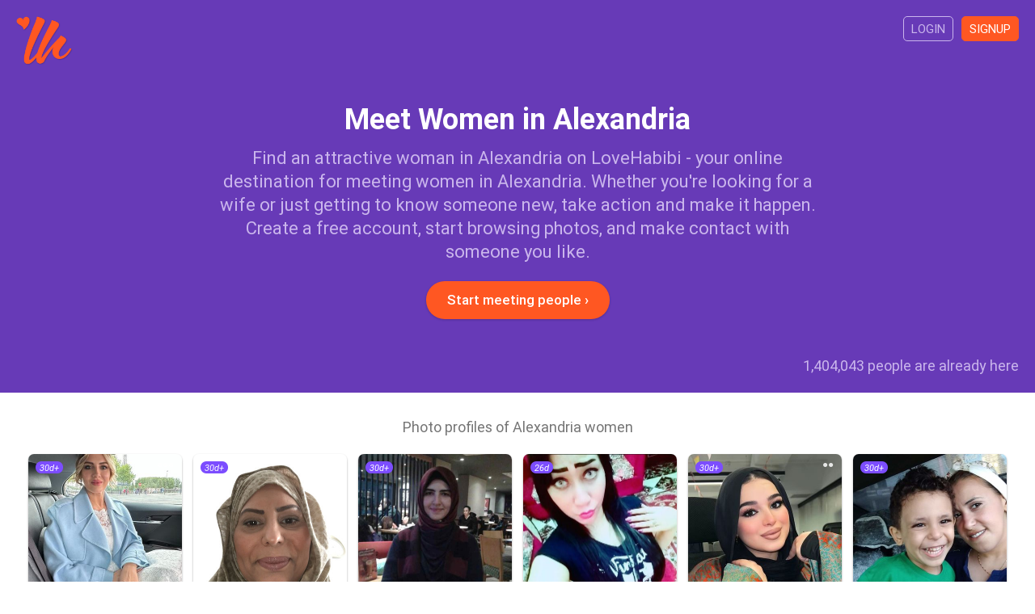

--- FILE ---
content_type: text/html; charset=utf-8
request_url: https://www.lovehabibi.com/women/alexandria-women/
body_size: 4765
content:
<!DOCTYPE html>
<html lang="en" dir="ltr">
<head>
	<meta charset="utf-8" />
	<meta http-equiv="X-UA-Compatible" content="IE=Edge,chrome=1" />
	<meta http-equiv="Content-Type" content="text/html; charset=utf-8" />
	<meta name="title" content="Alexandria Women - Meet Women in Alexandria - LoveHabibi" />
<meta name="description" content="Find attractive women in Alexandria on LoveHabibi - the top destination on the Web for meeting a woman of your dreams in Alexandria." />
<meta name="keywords" content="alexandria women, alexandria, women, online, photos, pictures" />
<meta name="robots" content="index, follow" />
	<meta name="viewport" content="width=device-width,initial-scale=1.0">
	<title>Alexandria Women - Meet Women in Alexandria - LoveHabibi</title>
	<link rel="canonical" href="https://www.lovehabibi.com/women/alexandria-women/"/>	<link rel="apple-touch-icon" sizes="180x180" href="/apple-touch-icon.png?v=080418">
	<link rel="icon" type="image/png" sizes="32x32" href="/favicon-32x32.png?v=080418">
	<link rel="icon" type="image/png" sizes="16x16" href="/favicon-16x16.png?v=080418">
	<link rel="manifest" href="/site.webmanifest?v=080418">
  <link rel="mask-icon" href="/safari-pinned-tab.svg?v=080418" color="#673ab7">
  <link rel="shortcut icon" href="/favicon.ico?v=080418">
  <meta name="apple-mobile-web-app-title" content="LoveHabibi">
  <meta name="application-name" content="LoveHabibi">
  <meta name="msapplication-TileColor" content="#673ab7">
  <meta name="theme-color" content="#673ab7">
  <link rel="stylesheet" type="text/css" media="screen" href="/css/core.min.css?v=v13092019" />
  <script type="text/javascript" src="/js/core.min.js?v=v13092019"></script>
</head>

<script async src="https://www.googletagmanager.com/gtag/js?id=G-MR5DWKHDLS"></script>
<script>
	window.dataLayer = window.dataLayer || [];
	function gtag(){dataLayer.push(arguments);}
	gtag('js', new Date());
	gtag('config', 'G-MR5DWKHDLS');
</script>


<body >

	
  

<div id="content" class="top-unpadded">

	<div class="so">

		<div class="so-hero">

			<div class="inner">

				<div class="so-top clr">
        	<a class="so-top-logo" href="/">
          	<img class="so-top-logo-img" src="/images/so_logo.png" />
					</a>
					<a class="so-top-access filled" href="/en/signup">Signup</a>
					<a class="so-top-access" href="/en/login">Login</a>
        </div>

        <h1 class="so-hero-title-1">Meet Women in Alexandria</h1>
        <h2 class="so-hero-title-2">Find an attractive woman in Alexandria on LoveHabibi - your online destination for meeting women in Alexandria. Whether you&#039;re looking for a wife or just getting to know someone new, take action and make it happen. Create a free account, start browsing photos, and make contact with someone you like.</h2>
        <a class="so-hero-signup btn btn-large btn-orange btn-on-blue" href="/en/signup">Start meeting people &#8250;</a>
        <p class="so-count">1,404,043 people are already here</p>
      </div>
		</div>

						
						
		<div class="so-users">
    	<div class="inner">
        <h4 class="so-users-title">Photo profiles of Alexandria women</h4>
                  
<div class="users-list clr">

  
    <a class="usl  clr" href="/en/signup">

      <div class="usl-face">
        <img class="usl-img" src="https://img.lovehabibi.com/257158254/m/25100514340163a1.jpg" />
        <div class="usl-dots">&#9679;&#9679;&#9679;</div>
      </div>

      <div class="usl-txt">
        <p class="usl-name">Hana Dodd, 46									</p>
				<p class="usl-line"><span class="usl-line-i fas fa-angle-right"></span>Looking for love</p>
        <p class="usl-loc">Alexandria, Egypt</p>
        <p class="usl-ori">Ukrainian / Christian</p>
      </div>
      
			<div class="usl-date">30d+</div>

    </a>

  
    <a class="usl  clr" href="/en/signup">

      <div class="usl-face">
        <img class="usl-img" src="https://img.lovehabibi.com/830614457/m/251030192517d5fa.jpg" />
        <div class="usl-dots"></div>
      </div>

      <div class="usl-txt">
        <p class="usl-name">Azza, 59									</p>
				<p class="usl-line"><span class="usl-line-i fas fa-angle-right"></span>Marriage, inshaAllah</p>
        <p class="usl-loc">Alexandria, Egypt</p>
        <p class="usl-ori">Egyptian / Muslim (sunni)</p>
      </div>
      
			<div class="usl-date">30d+</div>

    </a>

  
    <a class="usl  clr" href="/en/signup">

      <div class="usl-face">
        <img class="usl-img" src="https://img.lovehabibi.com/286543698/m/201108102721c644.jpg" />
        <div class="usl-dots"></div>
      </div>

      <div class="usl-txt">
        <p class="usl-name">sunrisee, 32									</p>
				<p class="usl-line"><span class="usl-line-i fas fa-angle-right"></span>Looking for my soul mate</p>
        <p class="usl-loc">Alexandria, Egypt</p>
        <p class="usl-ori">Egyptian / Muslim (sunni)</p>
      </div>
      
			<div class="usl-date">30d+</div>

    </a>

  
    <a class="usl  clr" href="/en/signup">

      <div class="usl-face">
        <img class="usl-img" src="https://img.lovehabibi.com/133384936/m/2512301839199cee.jpg" />
        <div class="usl-dots"></div>
      </div>

      <div class="usl-txt">
        <p class="usl-name">Aya, 33									</p>
				<p class="usl-line"><span class="usl-line-i fas fa-angle-right"></span>Looking for my soul mate</p>
        <p class="usl-loc">Alexandria, Egypt</p>
        <p class="usl-ori">Egyptian / Muslim (sunni)</p>
      </div>
      
			<div class="usl-date">26d</div>

    </a>

  
    <a class="usl  clr" href="/en/signup">

      <div class="usl-face">
        <img class="usl-img" src="https://img.lovehabibi.com/427435382/m/250616093049c43f.jpg" />
        <div class="usl-dots">&#9679;&#9679;</div>
      </div>

      <div class="usl-txt">
        <p class="usl-name">farah, 29									</p>
				<p class="usl-line"><span class="usl-line-i fas fa-angle-right"></span>Looking for my soul mate</p>
        <p class="usl-loc">Alexandria, Egypt</p>
        <p class="usl-ori">Egyptian / Muslim</p>
      </div>
      
			<div class="usl-date">30d+</div>

    </a>

  
    <a class="usl  clr" href="/en/signup">

      <div class="usl-face">
        <img class="usl-img" src="https://img.lovehabibi.com/11043155/m/190306173718b236.jpg" />
        <div class="usl-dots">&#9679;&#9679;&#9679;</div>
      </div>

      <div class="usl-txt">
        <p class="usl-name">Inas, 39									</p>
				<p class="usl-line"><span class="usl-line-i fas fa-angle-right"></span>Marriage, inshaAllah</p>
        <p class="usl-loc">Alexandria, Egypt</p>
        <p class="usl-ori">Egyptian / Muslim (sunni)</p>
      </div>
      
			<div class="usl-date">30d+</div>

    </a>

  
    <a class="usl  clr" href="/en/signup">

      <div class="usl-face">
        <img class="usl-img" src="https://img.lovehabibi.com/218856/m/170507010856cf5f.jpg" />
        <div class="usl-dots">&#9679;&#9679;&#9679;&#9679;</div>
      </div>

      <div class="usl-txt">
        <p class="usl-name">sally, 36									</p>
				<p class="usl-line"><span class="usl-line-i fas fa-angle-right"></span>Looking for my soul mate</p>
        <p class="usl-loc">Alexandria, Egypt</p>
        <p class="usl-ori">Egyptian / Muslim (sunni)</p>
      </div>
      
			<div class="usl-date">30d+</div>

    </a>

  
    <a class="usl  clr" href="/en/signup">

      <div class="usl-face">
        <img class="usl-img" src="https://img.lovehabibi.com/953088856/m/20091511372744c4.jpg" />
        <div class="usl-dots">&#9679;&#9679;&#9679;&#9679;&#9679;</div>
      </div>

      <div class="usl-txt">
        <p class="usl-name">Karen, 44									</p>
				<p class="usl-line"><span class="usl-line-i fas fa-angle-right"></span>Marriage, inshaAllah</p>
        <p class="usl-loc">Alexandria, Egypt</p>
        <p class="usl-ori">American-Scottish / Muslim (other)</p>
      </div>
      
			<div class="usl-date">30d+</div>

    </a>

  
    <a class="usl  clr" href="/en/signup">

      <div class="usl-face">
        <img class="usl-img" src="https://img.lovehabibi.com/354518131/m/2506171851366a48.jpg" />
        <div class="usl-dots"></div>
      </div>

      <div class="usl-txt">
        <p class="usl-name">Margo, 41									</p>
				<p class="usl-line"><span class="usl-line-i fas fa-angle-right"></span>Looking for my soul mate</p>
        <p class="usl-loc">Alexandria, Egypt</p>
        <p class="usl-ori">Egyptian / Christian (orthodox)</p>
      </div>
      
			<div class="usl-date">30d+</div>

    </a>

  
    <a class="usl  clr" href="/en/signup">

      <div class="usl-face">
        <img class="usl-img" src="https://img.lovehabibi.com/213539/m/160430013200fff5.jpg" />
        <div class="usl-dots">&#9679;&#9679;</div>
      </div>

      <div class="usl-txt">
        <p class="usl-name">Hadir, 35									</p>
				<p class="usl-line"><span class="usl-line-i fas fa-angle-right"></span>Looking for my soul mate</p>
        <p class="usl-loc">Alexandria, Egypt</p>
        <p class="usl-ori">Egyptian / Muslim (sunni)</p>
      </div>
      
			<div class="usl-date">30d+</div>

    </a>

  
    <a class="usl  clr" href="/en/signup">

      <div class="usl-face">
        <img class="usl-img" src="https://img.lovehabibi.com/117398/m/1505031509361b23.jpg" />
        <div class="usl-dots"></div>
      </div>

      <div class="usl-txt">
        <p class="usl-name">alaa, 37									</p>
				<p class="usl-line"><span class="usl-line-i fas fa-angle-right"></span>Princess looking for her prince</p>
        <p class="usl-loc">Alexandria, Egypt</p>
        <p class="usl-ori">Egyptian / Muslim (sunni)</p>
      </div>
      
			<div class="usl-date">30d+</div>

    </a>

  
    <a class="usl  clr" href="/en/signup">

      <div class="usl-face">
        <img class="usl-img" src="https://img.lovehabibi.com/947243416/m/2302190747598086.jpg" />
        <div class="usl-dots"></div>
      </div>

      <div class="usl-txt">
        <p class="usl-name">dacawe, 53									</p>
				<p class="usl-line"><span class="usl-line-i fas fa-angle-right"></span>Come ride the magic carpet with me</p>
        <p class="usl-loc">Alexandria, Egypt</p>
        <p class="usl-ori">British / Spiritual</p>
      </div>
      
			<div class="usl-date">30d+</div>

    </a>

  
    <a class="usl  clr" href="/en/signup">

      <div class="usl-face">
        <img class="usl-img" src="https://img.lovehabibi.com/836257131/m/23071713521024e6.jpg" />
        <div class="usl-dots"></div>
      </div>

      <div class="usl-txt">
        <p class="usl-name">Aaliya, 40									</p>
				<p class="usl-line"><span class="usl-line-i fas fa-angle-right"></span>Looking for love</p>
        <p class="usl-loc">Alexandria, Egypt</p>
        <p class="usl-ori">Syrian / Muslim (sunni)</p>
      </div>
      
			<div class="usl-date">30d+</div>

    </a>

  
    <a class="usl  clr" href="/en/signup">

      <div class="usl-face">
        <img class="usl-img" src="https://img.lovehabibi.com/388555384/m/220602120933e5b0.jpg" />
        <div class="usl-dots"></div>
      </div>

      <div class="usl-txt">
        <p class="usl-name">kadiya, 36									</p>
				<p class="usl-line"><span class="usl-line-i fas fa-angle-right"></span>Looking for my soul mate</p>
        <p class="usl-loc">Alexandria, Egypt</p>
        <p class="usl-ori">Saudi Arabian / Muslim</p>
      </div>
      
			<div class="usl-date">30d+</div>

    </a>

  
    <a class="usl  clr" href="/en/signup">

      <div class="usl-face">
        <img class="usl-img" src="https://img.lovehabibi.com/37410/m/1301052228227424.jpg" />
        <div class="usl-dots"></div>
      </div>

      <div class="usl-txt">
        <p class="usl-name">chiaka, 33									</p>
				<p class="usl-line"><span class="usl-line-i fas fa-angle-right"></span>I&#039;m Egyptian muslim girl looking for  friends</p>
        <p class="usl-loc">Alexandria, Egypt</p>
        <p class="usl-ori">Egyptian / Muslim (sunni)</p>
      </div>
      
			<div class="usl-date">30d+</div>

    </a>

  
    <a class="usl  clr" href="/en/signup">

      <div class="usl-face">
        <img class="usl-img" src="https://img.lovehabibi.com/247094070/m/210526001319e160.jpg" />
        <div class="usl-dots">&#9679;&#9679;&#9679;&#9679;&#9679;&#9679;</div>
      </div>

      <div class="usl-txt">
        <p class="usl-name">Debbie, 37									</p>
				<p class="usl-line"><span class="usl-line-i fas fa-angle-right"></span>Looking for my soul mate</p>
        <p class="usl-loc">Alexandria, Egypt</p>
        <p class="usl-ori">Egyptian / Jewish</p>
      </div>
      
			<div class="usl-date">30d+</div>

    </a>

  
    <a class="usl  clr" href="/en/signup">

      <div class="usl-face">
        <img class="usl-img" src="https://img.lovehabibi.com/142067/m/1508231600169cb6.jpg" />
        <div class="usl-dots">&#9679;&#9679;</div>
      </div>

      <div class="usl-txt">
        <p class="usl-name">princes, 43									</p>
				<p class="usl-line"><span class="usl-line-i fas fa-angle-right"></span>Looking for love</p>
        <p class="usl-loc">Alexandria, Egypt</p>
        <p class="usl-ori">American / Christian (other)</p>
      </div>
      
			<div class="usl-date">30d+</div>

    </a>

  
    <a class="usl  clr" href="/en/signup">

      <div class="usl-face">
        <img class="usl-img" src="https://img.lovehabibi.com/122971/m/15060221563030b0.jpg" />
        <div class="usl-dots">&#9679;&#9679;</div>
      </div>

      <div class="usl-txt">
        <p class="usl-name">noor, 44									</p>
				<p class="usl-line"><span class="usl-line-i fas fa-angle-right"></span>Looking for someone special</p>
        <p class="usl-loc">Alexandria, Egypt</p>
        <p class="usl-ori">Egyptian / Muslim</p>
      </div>
      
			<div class="usl-date">30d+</div>

    </a>

  
    <a class="usl  clr" href="/en/signup">

      <div class="usl-face">
        <img class="usl-img" src="https://img.lovehabibi.com/471120/m/170821154456a2b1.jpg" />
        <div class="usl-dots">&#9679;&#9679;</div>
      </div>

      <div class="usl-txt">
        <p class="usl-name">Maha, 43									</p>
				<p class="usl-line"><span class="usl-line-i fas fa-angle-right"></span>Looking for love</p>
        <p class="usl-loc">Alexandria, Egypt</p>
        <p class="usl-ori">Egyptian / Muslim</p>
      </div>
      
			<div class="usl-date">30d+</div>

    </a>

  
    <a class="usl  clr" href="/en/signup">

      <div class="usl-face">
        <img class="usl-img" src="https://img.lovehabibi.com/373222/m/17022818480660ed.jpg" />
        <div class="usl-dots"></div>
      </div>

      <div class="usl-txt">
        <p class="usl-name">Aminata, 41									</p>
				<p class="usl-line"><span class="usl-line-i fas fa-angle-right"></span>Looking for my soul mate</p>
        <p class="usl-loc">Alexandria, Egypt</p>
        <p class="usl-ori">Austrian / Christian</p>
      </div>
      
			<div class="usl-date">30d+</div>

    </a>

  
    <a class="usl  clr" href="/en/signup">

      <div class="usl-face">
        <img class="usl-img" src="https://img.lovehabibi.com/812745425/m/230522232800a684.jpg" />
        <div class="usl-dots">&#9679;&#9679;&#9679;&#9679;&#9679;&#9679;</div>
      </div>

      <div class="usl-txt">
        <p class="usl-name">Sarah, 29									</p>
				<p class="usl-line"><span class="usl-line-i fas fa-angle-right"></span>Looking to meet new people</p>
        <p class="usl-loc">Alexandria, Egypt</p>
        <p class="usl-ori">Egyptian / Not religious</p>
      </div>
      
			<div class="usl-date">30d+</div>

    </a>

  
    <a class="usl  clr" href="/en/signup">

      <div class="usl-face">
        <img class="usl-img" src="https://img.lovehabibi.com/718796867/m/2308040841181edb.jpg" />
        <div class="usl-dots">&#9679;&#9679;</div>
      </div>

      <div class="usl-txt">
        <p class="usl-name">Reery, 41									</p>
				<p class="usl-line"><span class="usl-line-i fas fa-angle-right"></span>Looking to meet new people</p>
        <p class="usl-loc">Alexandria, Egypt</p>
        <p class="usl-ori">Egyptian / Muslim (sunni)</p>
      </div>
      
			<div class="usl-date">30d+</div>

    </a>

  
    <a class="usl  clr" href="/en/signup">

      <div class="usl-face">
        <img class="usl-img" src="https://img.lovehabibi.com/11158079/m/1906241548219177.jpg" />
        <div class="usl-dots"></div>
      </div>

      <div class="usl-txt">
        <p class="usl-name">Isabella, 62									</p>
				<p class="usl-line"><span class="usl-line-i fas fa-angle-right"></span>Let&#039;s be friends first</p>
        <p class="usl-loc">Alexandria, Egypt</p>
        <p class="usl-ori">Scottish-Irish / Christian (catholic)</p>
      </div>
      
			<div class="usl-date">30d+</div>

    </a>

  
    <a class="usl  clr" href="/en/signup">

      <div class="usl-face">
        <img class="usl-img" src="https://img.lovehabibi.com/496493548/m/241204174551b555.jpg" />
        <div class="usl-dots"></div>
      </div>

      <div class="usl-txt">
        <p class="usl-name">Arwa, 36									</p>
				<p class="usl-line"><span class="usl-line-i fas fa-angle-right"></span>Come ride the magic carpet with me</p>
        <p class="usl-loc">Alexandria, Egypt</p>
        <p class="usl-ori">Egyptian-Syrian / Muslim (sunni)</p>
      </div>
      
			<div class="usl-date">30d+</div>

    </a>

  
    <a class="usl  clr" href="/en/signup">

      <div class="usl-face">
        <img class="usl-img" src="https://img.lovehabibi.com/97898643/m/220418001145d691.jpg" />
        <div class="usl-dots"></div>
      </div>

      <div class="usl-txt">
        <p class="usl-name">Na, 37									</p>
				<p class="usl-line"><span class="usl-line-i fas fa-angle-right"></span>Marriage, inshaAllah</p>
        <p class="usl-loc">Alexandria, Egypt</p>
        <p class="usl-ori">Egyptian / Muslim (sunni)</p>
      </div>
      
			<div class="usl-date">30d+</div>

    </a>

  
    <a class="usl  clr" href="/en/signup">

      <div class="usl-face">
        <img class="usl-img" src="https://img.lovehabibi.com/475781/m/170830011532acac.jpg" />
        <div class="usl-dots"></div>
      </div>

      <div class="usl-txt">
        <p class="usl-name">zainablovemine, 40									</p>
				<p class="usl-line"><span class="usl-line-i fas fa-angle-right"></span>Looking for love</p>
        <p class="usl-loc">Alexandria, Egypt</p>
        <p class="usl-ori">Egyptian / Muslim</p>
      </div>
      
			<div class="usl-date">30d+</div>

    </a>

  
    <a class="usl  clr" href="/en/signup">

      <div class="usl-face">
        <img class="usl-img" src="https://img.lovehabibi.com/400958/m/170418124208413c.jpg" />
        <div class="usl-dots"></div>
      </div>

      <div class="usl-txt">
        <p class="usl-name">Love, 40									</p>
				<p class="usl-line"><span class="usl-line-i fas fa-angle-right"></span>Looking for love</p>
        <p class="usl-loc">Alexandria, Egypt</p>
        <p class="usl-ori">Egyptian / Muslim (sunni)</p>
      </div>
      
			<div class="usl-date">30d+</div>

    </a>

  
    <a class="usl  clr" href="/en/signup">

      <div class="usl-face">
        <img class="usl-img" src="https://img.lovehabibi.com/50442/m/130526133303be8d.jpg" />
        <div class="usl-dots">&#9679;&#9679;</div>
      </div>

      <div class="usl-txt">
        <p class="usl-name">lonaa, 48									</p>
				<p class="usl-line"><span class="usl-line-i fas fa-angle-right"></span>loooking for</p>
        <p class="usl-loc">Alexandria, Egypt</p>
        <p class="usl-ori">Egyptian / Muslim (sunni)</p>
      </div>
      
			<div class="usl-date">30d+</div>

    </a>

  
    <a class="usl  clr" href="/en/signup">

      <div class="usl-face">
        <img class="usl-img" src="https://img.lovehabibi.com/956612238/m/240524042445250d.jpg" />
        <div class="usl-dots">&#9679;&#9679;</div>
      </div>

      <div class="usl-txt">
        <p class="usl-name">Neveen, 61									</p>
				<p class="usl-line"><span class="usl-line-i fas fa-angle-right"></span>Marriage, inshaAllah</p>
        <p class="usl-loc">Alexandria, Egypt</p>
        <p class="usl-ori">Egyptian / Muslim (sunni)</p>
      </div>
      
			<div class="usl-date">30d+</div>

    </a>

  
    <a class="usl  clr" href="/en/signup">

      <div class="usl-face">
        <img class="usl-img" src="https://img.lovehabibi.com/869159568/m/21062901044473e5.jpg" />
        <div class="usl-dots"></div>
      </div>

      <div class="usl-txt">
        <p class="usl-name">Mahitab, 45									</p>
				<p class="usl-line"><span class="usl-line-i fas fa-angle-right"></span>Marriage, inshaAllah</p>
        <p class="usl-loc">Alexandria, Egypt</p>
        <p class="usl-ori">Egyptian / Muslim (sunni)</p>
      </div>
      
			<div class="usl-date">30d+</div>

    </a>

  
    <a class="usl  clr" href="/en/signup">

      <div class="usl-face">
        <img class="usl-img" src="https://img.lovehabibi.com/764455277/m/21121420263272f7.jpg" />
        <div class="usl-dots"></div>
      </div>

      <div class="usl-txt">
        <p class="usl-name">mona, 38									</p>
				<p class="usl-line"><span class="usl-line-i fas fa-angle-right"></span>Beautiful on the inside and outside</p>
        <p class="usl-loc">Alexandria, Egypt</p>
        <p class="usl-ori">Egyptian / Muslim (shia)</p>
      </div>
      
			<div class="usl-date">30d+</div>

    </a>

  
    <a class="usl  clr" href="/en/signup">

      <div class="usl-face">
        <img class="usl-img" src="https://img.lovehabibi.com/671253347/m/240506025047c774.jpg" />
        <div class="usl-dots"></div>
      </div>

      <div class="usl-txt">
        <p class="usl-name">Neveen, 61									</p>
				<p class="usl-line"><span class="usl-line-i fas fa-angle-right"></span>Marriage, inshaAllah</p>
        <p class="usl-loc">Alexandria, Egypt</p>
        <p class="usl-ori">Egyptian / Muslim (sunni)</p>
      </div>
      
			<div class="usl-date">30d+</div>

    </a>

  
    <a class="usl  clr" href="/en/signup">

      <div class="usl-face">
        <img class="usl-img" src="https://img.lovehabibi.com/532111858/m/2112102213206753.jpg" />
        <div class="usl-dots"></div>
      </div>

      <div class="usl-txt">
        <p class="usl-name">non, 31									</p>
				<p class="usl-line"><span class="usl-line-i fas fa-angle-right"></span>Someone who makes me laugh</p>
        <p class="usl-loc">Alexandria, Egypt</p>
        <p class="usl-ori">Egyptian / Muslim</p>
      </div>
      
			<div class="usl-date">30d+</div>

    </a>

  
    <a class="usl  clr" href="/en/signup">

      <div class="usl-face">
        <img class="usl-img" src="https://img.lovehabibi.com/40818532/m/23041401343641ee.jpg" />
        <div class="usl-dots"></div>
      </div>

      <div class="usl-txt">
        <p class="usl-name">Rima, 33									</p>
				<p class="usl-line"><span class="usl-line-i fas fa-angle-right"></span>Looking for love</p>
        <p class="usl-loc">Alexandria, Egypt</p>
        <p class="usl-ori">Syrian / Muslim (sunni)</p>
      </div>
      
			<div class="usl-date">30d+</div>

    </a>

  
    <a class="usl  clr" href="/en/signup">

      <div class="usl-face">
        <img class="usl-img" src="https://img.lovehabibi.com/11178957/m/190713202200ffd5.jpg" />
        <div class="usl-dots">&#9679;&#9679;&#9679;</div>
      </div>

      <div class="usl-txt">
        <p class="usl-name">Loren, 29									</p>
				<p class="usl-line"><span class="usl-line-i fas fa-angle-right"></span>Looking to meet new people</p>
        <p class="usl-loc">Alexandria, Egypt</p>
        <p class="usl-ori">Egyptian / Muslim</p>
      </div>
      
			<div class="usl-date">30d+</div>

    </a>

  
    <a class="usl  clr" href="/en/signup">

      <div class="usl-face">
        <img class="usl-img" src="https://img.lovehabibi.com/10865285/m/181018002740374a.jpg" />
        <div class="usl-dots"></div>
      </div>

      <div class="usl-txt">
        <p class="usl-name">jassy ahmed, 33									</p>
				<p class="usl-line"><span class="usl-line-i fas fa-angle-right"></span>Looking for love</p>
        <p class="usl-loc">Alexandria, Egypt</p>
        <p class="usl-ori">Armenian-Egyptian / Other</p>
      </div>
      
			<div class="usl-date">30d+</div>

    </a>

  
</div>
        			</div>
    </div>

						
						
		<div class="so-promo">
    	<div class="inner">
        <h4 class="so-promo-txt">Discover many more beautiful and interesting women in Alexandria and nearby cities. Get started now and find that special lady.</h4>
        <a class="so-promo-signup btn btn-large btn-orange" href="/en/signup">Signup to LoveHabibi</a>
			</div>
		</div>

		<div class="so-bottom">
			<div class="inner">

				    
                  <div class="so-links-siblings">
                          <a class="so-link" href="/dating/alexandria-dating/">Alexandria dating</a>
                          <a class="so-link" href="/singles/alexandria-singles-and-personals/">Alexandria singles</a>
                          <a class="so-link" href="/friends/alexandria-friends/">Alexandria friends</a>
                          <a class="so-link" href="/chat/alexandria-chat/">Alexandria chat</a>
                          <a class="so-link" href="/marriage/alexandria-marriage-and-matrimonial/">Alexandria marriage</a>
                          <a class="so-link" href="/love/alexandria-love-and-romance/">Alexandria love</a>
                          <a class="so-link" href="/girls/alexandria-girls/">Alexandria girls</a>
                          <a class="so-link" href="/men/alexandria-men/">Alexandria men</a>
                          <a class="so-link" href="/people/alexandria/">Meet people Alexandria</a>
                      </div>
            
        
<div class="so-joined clr">

  <h4 class="so-joined-title">11,300 people signed up in the last 30 days</h4>

  
    <a class="so-usj" href="/en/signup">
      <img class="so-usj-img" src="https://img.lovehabibi.com/922773651/t/260128103941fab0.jpg" />
    </a>

  
    <a class="so-usj" href="/en/signup">
      <img class="so-usj-img" src="https://img.lovehabibi.com/658875529/t/26012810424187a3.jpg" />
    </a>

  
    <a class="so-usj" href="/en/signup">
      <img class="so-usj-img" src="https://img.lovehabibi.com/298475454/t/260128104134fcae.jpg" />
    </a>

  
    <a class="so-usj" href="/en/signup">
      <img class="so-usj-img" src="https://img.lovehabibi.com/743230044/t/260128103314c872.jpg" />
    </a>

  
    <a class="so-usj" href="/en/signup">
      <img class="so-usj-img" src="https://img.lovehabibi.com/663016540/t/260128103620199e.jpg" />
    </a>

  
    <a class="so-usj" href="/en/signup">
      <img class="so-usj-img" src="https://img.lovehabibi.com/400694396/t/260128101210d60f.jpg" />
    </a>

  
    <a class="so-usj" href="/en/signup">
      <img class="so-usj-img" src="https://img.lovehabibi.com/548545451/t/26012809581133b0.jpg" />
    </a>

  
    <a class="so-usj" href="/en/signup">
      <img class="so-usj-img" src="https://img.lovehabibi.com/417149640/t/260128095341925c.jpg" />
    </a>

  
    <a class="so-usj" href="/en/signup">
      <img class="so-usj-img" src="https://img.lovehabibi.com/211660500/t/260128094035bfef.jpg" />
    </a>

  
    <a class="so-usj" href="/en/signup">
      <img class="so-usj-img" src="https://img.lovehabibi.com/415141608/t/260128085317f32a.jpg" />
    </a>

  
</div>
      
                  <div class="so-links-sitemaps">
                          <a class="so-link" href="/dating/">Dating</a>
                          <a class="so-link" href="/singles/">Singles</a>
                          <a class="so-link" href="/friends/">Friends</a>
                          <a class="so-link" href="/chat/">Chat</a>
                          <a class="so-link" href="/marriage/">Marriage</a>
                          <a class="so-link" href="/love/">Love</a>
                          <a class="so-link" href="/girls/">Girls</a>
                          <a class="so-link" href="/women/">Women</a>
                          <a class="so-link" href="/men/">Men</a>
                          <a class="so-link" href="/people/">People</a>
                          <a class="so-link" href="/arabs/">Arabs</a>
                          <a class="so-link" href="/muslims/">Muslims</a>
                      </div>
        
			</div>
    </div>

  </div>

</div>


<div id="ftrp">
	<div class="inner clr">
  	
    <div class="ftrp-logo">
	    <img class="ftrp-logo-img" src="/images/so_logo.png" />
		</div>
    
    <div class="ftrp-links">
    	<h4 class="ftrp-links-title">LoveHabibi</h4>
    	<p><a class="ftrp-l" href="/en/site/about">About us</a></p>
    	<!--<p><a class="ftrp-l" href="/blog/">Articles</a></p>-->
    	<p><a class="ftrp-l" href="/en/site/terms">Terms of Service</a></p>
    	<p><a class="ftrp-l" href="/en/site/privacy">Privacy Policy</a></p>
    	<p><a class="ftrp-l" href="/en/site/cookies">Cookies</a></p>
		</div>

    <div class="ftrp-links">
    	<h4 class="ftrp-links-title">Community</h4>
    	<p><a class="ftrp-l" href="/en/site/faqs">FAQs</a></p>
    	<p><a class="ftrp-l" href="/en/site/guidelines">Community guidelines</a></p>
    	<p><a class="ftrp-l" href="/en/site/safety">Safety tips</a></p>
    	<p><a class="ftrp-l" href="/en/site/contact">Contact support</a></p>
		</div>

		<div class="ftrp-txt">
			<p>&copy; 2026 LoveHabibi. All rights reserved.</p>
		</div>

	</div>
</div>

</body>
</html>